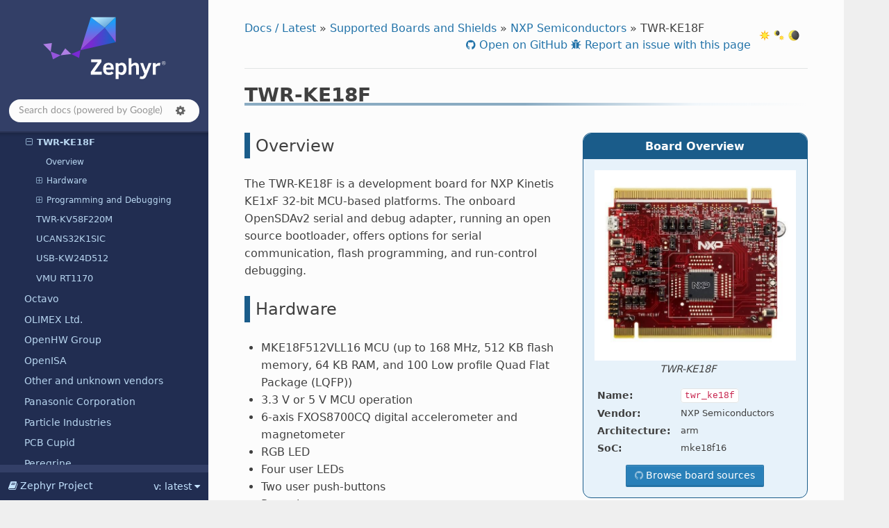

--- FILE ---
content_type: text/html
request_url: https://docs.zephyrproject.org/latest/boards/nxp/twr_ke18f/doc/index.html
body_size: 13042
content:


<!DOCTYPE html>
<html class="writer-html5" lang="en" data-content_root="../../../../">
<head>
  <meta charset="utf-8" /><meta name="viewport" content="width=device-width, initial-scale=1" />

  <meta name="viewport" content="width=device-width, initial-scale=1.0" />
  <title>TWR-KE18F &mdash; Zephyr Project Documentation</title>
      <link rel="stylesheet" type="text/css" href="../../../../_static/pygments.css?v=03e43079" />
      <link rel="stylesheet" type="text/css" href="../../../../_static/css/theme.css?v=e59714d7" />
      <link rel="stylesheet" type="text/css" href="../../../../_static/graphviz.css?v=4ae1632d" />
      <link rel="stylesheet" type="text/css" href="../../../../_static/doxytooltip.css?v=07852572" />
      <link rel="stylesheet" type="text/css" href="../../../../_static/copybutton.css?v=76b2166b" />
      <link rel="stylesheet" type="text/css" href="../../../../_static/togglebutton.css?v=13237357" />
      <link rel="stylesheet" type="text/css" href="../../../../_static/css/custom.css?v=4043e9b9" />
      <link rel="stylesheet" type="text/css" href="../../../../_static/css/board.css?v=df47193c" />

  
    <link rel="shortcut icon" href="../../../../_static/favicon.png"/>
    <link rel="canonical" href="https://docs.zephyrproject.org/latest/boards/nxp/twr_ke18f/doc/index.html" />
      <script src="../../../../_static/jquery.js?v=5d32c60e"></script>
      <script src="../../../../_static/_sphinx_javascript_frameworks_compat.js?v=2cd50e6c"></script>
      <script src="../../../../_static/documentation_options.js?v=9898c71b"></script>
      <script src="../../../../_static/doctools.js?v=9bcbadda"></script>
      <script src="../../../../_static/sphinx_highlight.js?v=dc90522c"></script>
      <script src="../../../../_static/tippy/popper.min.js?v=f051b558"></script>
      <script src="../../../../_static/tippy/tippy-bundle.umd.min.js?v=873d6056"></script>
      <script src="../../../../_static/doxytooltip.js?v=ab77ca7a"></script>
      <script src="../../../../_static/clipboard.min.js?v=a7894cd8"></script>
      <script src="../../../../_static/copybutton.js?v=761fddf6"></script>
      <script src="../../../../_static/js/custom.js?v=f63773fd"></script>
      <script>let toggleHintShow = 'Click to show';</script>
      <script>let toggleHintHide = 'Click to hide';</script>
      <script>let toggleOpenOnPrint = 'true';</script>
      <script src="../../../../_static/togglebutton.js?v=4a39c7ea"></script>
      <script>var togglebuttonSelector = '.toggle, .admonition.dropdown';</script>
      <script src="../../../../_static/js/board.js?v=69b4ef71"></script>
    <script src="../../../../_static/js/theme.js"></script>
    <link rel="index" title="Index" href="../../../../genindex.html" />
    <link rel="search" title="Search" href="../../../../search.html" />
    <link rel="next" title="TWR-KV58F220M" href="../../twr_kv58f220m/doc/index.html" />
    <link rel="prev" title="X-S32Z27X-DC (DC2)" href="../../s32z2xxdc2/doc/index.html" />
  <meta name="color-scheme" content="dark light">
  
  <noscript id="dark-mode-toggle-stylesheets">
    <link rel="stylesheet" href="../../../../_static/css/light.css" type="text/css" media="(prefers-color-scheme: light)"/>
    <link rel="stylesheet" href="../../../../_static/css/dark.css" type="text/css" media="(prefers-color-scheme: dark)"/>
  </noscript>
  <script src="../../../../_static/js/dark-mode-toggle-stylesheets-loader.min.js"></script>
  <script type="module" src="../../../../_static/js/dark-mode-toggle.min.mjs"></script>

</head>

<body class="wy-body-for-nav"> 
  <div class="wy-grid-for-nav">
    <nav data-toggle="wy-nav-shift" class="wy-nav-side">
      <div class="wy-side-scroll">
        <div class="wy-side-nav-search" >

          
          
          <a href="../../../../index.html">
            
              <img src="../../../../_static/logo.svg" class="logo" alt="Logo"/>
          </a>
<div class="search-container" role="search">
  <form id="rtd-search-form" class="wy-form" action="../../../../search.html" method="get">
    <input type="search" name="q" placeholder="Search docs"
           aria-label="Search docs" />
    <span id="search-se-settings-icon" class="fa fa-gear" role="button" tabindex="0"
          title="Search settings" aria-label="Search settings"
          aria-haspopup="true" aria-controls="search-se-menu" aria-expanded="false"
          onclick="toggleSearchEngineSettingsMenu()">
    </span>
    <div id="search-se-menu" role="menu" aria-labelledby="search-se-settings-icon">
      <ul>
        <li id="search-se-menuitem-sphinx" role="menuitemradio" tabindex="-1"
            aria-label="Built-in search" onclick="switchSearchEngine('sphinx')">
          Built-in search <span class="fa fa-check">
        </li>
        <li id="search-se-menuitem-google" role="menuitemradio" tabindex="-1"
            aria-label="Google search" onclick="switchSearchEngine('google')">
          Google search <span class="fa fa-check">
        </li>
    </div>
    <input type="hidden" name="check_keywords" value="yes" />
    <input type="hidden" name="area" value="default" />
  </form>
</div>
<script>
(function () {
  var form = document.getElementById("rtd-search-form");
  var searchMenu = document.getElementById("search-se-menu");
  var isBrowsingLatest = window.location.pathname.startsWith("/latest");
  var preferenceKey = "search-se-" + (isBrowsingLatest ? "latest" : "default");
  var query = new URLSearchParams(window.location.search).get("q");

  if (query !== null) {
    form.q.value = query;
    form.q.focus();
  }

  // Load the saved search preference. Defaults to Google when browsing "/latest" documentation,
  // built-in Sphinx search otherwise.
  var engine = localStorage.getItem(preferenceKey);
  if (engine === null) {
    engine = isBrowsingLatest ? "google" : "sphinx";
  }
  setActiveSearchEngine(engine);

  setSearchEngineSettingsMenuVisibility = function (visible) {
    searchMenu.style.display = visible ? "block" : "none";
    document
      .getElementById("search-se-settings-icon")
      .setAttribute("aria-expanded", visible ? "true" : "false");
  };
  setSearchEngineSettingsMenuVisibility(false);

  window.toggleSearchEngineSettingsMenu = function () {
    isVisible = searchMenu.style.display === "block";
    setSearchEngineSettingsMenuVisibility(!isVisible);
  };

  function setActiveSearchEngine(engine) {
    if(engine === "sphinx") {
      form.action = "../../../../search.html";
      form.q.placeholder = "Search docs (built-in search)";
    } else {
      form.action = "../../../../gsearch.html";
      form.q.placeholder = "Search docs (powered by Google)";
    }

    var selectedElement = document.getElementById("search-se-menuitem-" + engine);
    var otherElement = document.getElementById(
      "search-se-menuitem-" + (engine === "sphinx" ? "google" : "sphinx")
    );

    selectedElement.classList.add("selected");
    selectedElement.setAttribute("aria-checked", "true");
    otherElement.classList.remove("selected");
    otherElement.setAttribute("aria-checked", "false");
  }

  window.switchSearchEngine = function (engine) {
    setActiveSearchEngine(engine);
    localStorage.setItem(preferenceKey, engine);
    setSearchEngineSettingsMenuVisibility(false);
    form.q.focus();
    if (form.q.value !== "") {
      form.submit();
    }
  };

  // Close the dropdown if the user clicks outside of it
  window.onclick = function (event) {
    if (!event.target.matches("#search-se-settings-icon")) {
      if (searchMenu.style.display === "block") {
        setSearchEngineSettingsMenuVisibility(false);
      }
    }
  };

  document.addEventListener("keydown", function (event) {
    if(searchMenu.style.display === "none") return;

    let menuItems = document.querySelectorAll('[role="menuitemradio"]');
    let currentIndex = Array.from(menuItems).findIndex((item) => item === document.activeElement);

    if (event.key === "ArrowDown" || event.key === "ArrowUp") {
      let nextIndex = event.key === "ArrowDown" ? currentIndex + 1 : currentIndex - 1;

      if (nextIndex >= menuItems.length) nextIndex = 0;
      if (nextIndex < 0) nextIndex = menuItems.length - 1;

      menuItems[nextIndex].focus();
      event.preventDefault();
    } else if (event.key === "Enter") {
      let activeItem = document.activeElement;
      if (activeItem && activeItem.getAttribute("role") === "menuitemradio") {
        activeItem.click();
        event.preventDefault();
      }
    }
  });
})();
</script>
        </div><div class="wy-menu wy-menu-vertical" data-spy="affix" role="navigation" aria-label="Navigation menu">
  <div data-nosnippet>
    
  <div class="rst-versions" data-toggle="rst-versions" role="note" aria-label="versions">
    <span class="rst-current-version" data-toggle="rst-current-version">
      <span class="fa fa-book"> Zephyr Project</span>
      v: latest
      <span class="fa fa-caret-down"></span>
    </span>
    <div class="rst-other-versions">
      <dl>
        <dt>Document Release Versions</dt>
        
          <dd><a href="/">latest</a></dd>
        
          <dd><a href="/4.3.0/">4.3.0</a></dd>
        
          <dd><a href="/4.2.0/">4.2.0</a></dd>
        
          <dd><a href="/3.7.0/">3.7.0 (LTS)</a></dd>
        
      </dl>
      <dl>
        <dt>Downloads</dt>
        
        <dd><a href="/latest/zephyr.pdf">PDF</a></dd>
      </dl>
      <dl>
        <dt>zephyrproject.org Links</dt>
          <dd>
            <a href="https://www.zephyrproject.org/">Project Home</a>
          </dd>
          <dd>
            <a href="https://github.com/zephyrproject-rtos/sdk-ng/releases">SDK</a>
          </dd>
          <dd>
            <a href="https://github.com/zephyrproject-rtos/zephyr/releases">Releases</a>
          </dd>
      </dl>
    </div>
  </div>
    
              <ul class="current">
<li class="toctree-l1"><a class="reference internal" href="../../../../introduction/index.html">Introduction</a></li>
<li class="toctree-l1"><a class="reference internal" href="../../../../develop/index.html">Developing with Zephyr</a></li>
<li class="toctree-l1"><a class="reference internal" href="../../../../kernel/index.html">Kernel</a></li>
<li class="toctree-l1"><a class="reference internal" href="../../../../services/index.html">OS Services</a></li>
<li class="toctree-l1"><a class="reference internal" href="../../../../build/index.html">Build and Configuration Systems</a></li>
<li class="toctree-l1"><a class="reference internal" href="../../../../connectivity/index.html">Connectivity</a></li>
<li class="toctree-l1"><a class="reference internal" href="../../../../hardware/index.html">Hardware Support</a></li>
<li class="toctree-l1"><a class="reference internal" href="../../../../contribute/index.html">Contributing to Zephyr</a></li>
<li class="toctree-l1"><a class="reference internal" href="../../../../project/index.html">Project and Governance</a></li>
<li class="toctree-l1"><a class="reference internal" href="../../../../security/index.html">Security</a></li>
<li class="toctree-l1"><a class="reference internal" href="../../../../safety/index.html">Safety</a></li>
<li class="toctree-l1"><a class="reference internal" href="../../../../samples/index.html">Samples and Demos</a></li>
<li class="toctree-l1 current"><a class="reference internal" href="../../../index.html">Supported Boards and Shields</a><ul class="current">
<li class="toctree-l2"><a class="reference internal" href="../../../01space/index.html">01space</a></li>
<li class="toctree-l2"><a class="reference internal" href="../../../96boards/index.html">96Boards</a></li>
<li class="toctree-l2"><a class="reference internal" href="../../../aconno/index.html">Aconno</a></li>
<li class="toctree-l2"><a class="reference internal" href="../../../acrn/index.html">Project ACRN</a></li>
<li class="toctree-l2"><a class="reference internal" href="../../../actinius/index.html">Actinius</a></li>
<li class="toctree-l2"><a class="reference internal" href="../../../adafruit/index.html">Adafruit Industries LLC</a></li>
<li class="toctree-l2"><a class="reference internal" href="../../../adi/index.html">Analog Devices, Inc.</a></li>
<li class="toctree-l2"><a class="reference internal" href="../../../aesc/index.html">Aesc Silicon</a></li>
<li class="toctree-l2"><a class="reference internal" href="../../../aithinker/index.html">Ai-Thinker Co.</a></li>
<li class="toctree-l2"><a class="reference internal" href="../../../alientek/index.html">Alientek</a></li>
<li class="toctree-l2"><a class="reference internal" href="../../../ambiq/index.html">Ambiq</a></li>
<li class="toctree-l2"><a class="reference internal" href="../../../amd/index.html">Advanced Micro Devices (AMD), Inc.</a></li>
<li class="toctree-l2"><a class="reference internal" href="../../../andestech/index.html">Andes Technology</a></li>
<li class="toctree-l2"><a class="reference internal" href="../../../antmicro/index.html">Antmicro</a></li>
<li class="toctree-l2"><a class="reference internal" href="../../../arduino/index.html">Arduino</a></li>
<li class="toctree-l2"><a class="reference internal" href="../../../arm/index.html">ARM Ltd.</a></li>
<li class="toctree-l2"><a class="reference internal" href="../../../aspeed/index.html">ASPEED Technology Inc.</a></li>
<li class="toctree-l2"><a class="reference internal" href="../../../atmarktechno/index.html">Atmark Techno</a></li>
<li class="toctree-l2"><a class="reference internal" href="../../../atmel/index.html">Atmel Corporation</a></li>
<li class="toctree-l2"><a class="reference internal" href="../../../bbc/index.html">BBC</a></li>
<li class="toctree-l2"><a class="reference internal" href="../../../bcdevices/index.html">Blue Clover Devices</a></li>
<li class="toctree-l2"><a class="reference internal" href="../../../beagle/index.html">BeagleBoard.org Foundation</a></li>
<li class="toctree-l2"><a class="reference internal" href="../../../bflb/index.html">Bouffalo Lab Intelligent Technology (Nanjing) Co., Ltd.</a></li>
<li class="toctree-l2"><a class="reference internal" href="../../../blackberry/index.html">BlackBerry</a></li>
<li class="toctree-l2"><a class="reference internal" href="../../../blues/index.html">Blues</a></li>
<li class="toctree-l2"><a class="reference internal" href="../../../brcm/index.html">Broadcom Corporation</a></li>
<li class="toctree-l2"><a class="reference internal" href="../../../bytesatwork/index.html">bytesatwork</a></li>
<li class="toctree-l2"><a class="reference internal" href="../../../cdns/index.html">Cadence Design Systems Inc.</a></li>
<li class="toctree-l2"><a class="reference internal" href="../../../circuitdojo/index.html">Circuit Dojo</a></li>
<li class="toctree-l2"><a class="reference internal" href="../../../cirrus/index.html">Cirrus Logic, Inc.</a></li>
<li class="toctree-l2"><a class="reference internal" href="../../../contextualelectronics/index.html">Contextual Electronics</a></li>
<li class="toctree-l2"><a class="reference internal" href="../../../coredevices/index.html">Core Devices LLC</a></li>
<li class="toctree-l2"><a class="reference internal" href="../../../croxel/index.html">Croxel</a></li>
<li class="toctree-l2"><a class="reference internal" href="../../../ct/index.html">CTHINGS.CO</a></li>
<li class="toctree-l2"><a class="reference internal" href="../../../cypress/index.html">Cypress</a></li>
<li class="toctree-l2"><a class="reference internal" href="../../../cytron/index.html">Cytron</a></li>
<li class="toctree-l2"><a class="reference internal" href="../../../dfrobot/index.html">DFRobot</a></li>
<li class="toctree-l2"><a class="reference internal" href="../../../digilent/index.html">Digilent, Inc.</a></li>
<li class="toctree-l2"><a class="reference internal" href="../../../doiting/index.html">Doctors of Intelligence &amp; Technology</a></li>
<li class="toctree-l2"><a class="reference internal" href="../../../dptechnics/index.html">DPTechnics</a></li>
<li class="toctree-l2"><a class="reference internal" href="../../../dragino/index.html">Dragino</a></li>
<li class="toctree-l2"><a class="reference internal" href="../../../ebyte/index.html">Chengdu Ebyte Electronic Technology</a></li>
<li class="toctree-l2"><a class="reference internal" href="../../../efinix/index.html">Efinix, Inc.</a></li>
<li class="toctree-l2"><a class="reference internal" href="../../../egis/index.html">Egis Technology Inc.</a></li>
<li class="toctree-l2"><a class="reference internal" href="../../../elan/index.html">Elan Microelectronics Corp.</a></li>
<li class="toctree-l2"><a class="reference internal" href="../../../electronut/index.html">Electronut Labs</a></li>
<li class="toctree-l2"><a class="reference internal" href="../../../element14/index.html">Element 14</a></li>
<li class="toctree-l2"><a class="reference internal" href="../../../embedsky/index.html">Guangdong Embedsky Technology Co., Ltd</a></li>
<li class="toctree-l2"><a class="reference internal" href="../../../ene/index.html">ENE</a></li>
<li class="toctree-l2"><a class="reference internal" href="../../../enjoydigital/index.html">EnjoyDigital</a></li>
<li class="toctree-l2"><a class="reference internal" href="../../../espressif/index.html">Espressif</a></li>
<li class="toctree-l2"><a class="reference internal" href="../../../ezurio/index.html">Ezurio</a></li>
<li class="toctree-l2"><a class="reference internal" href="../../../fanke/index.html">Fanke</a></li>
<li class="toctree-l2"><a class="reference internal" href="../../../firefly/index.html">Firefly</a></li>
<li class="toctree-l2"><a class="reference internal" href="../../../fobe/index.html">FoBE Studio</a></li>
<li class="toctree-l2"><a class="reference internal" href="../../../framework/index.html">Framework Computer Inc</a></li>
<li class="toctree-l2"><a class="reference internal" href="../../../franzininho/index.html">Franzininho</a></li>
<li class="toctree-l2"><a class="reference internal" href="../../../fysetc/index.html">FYSETC</a></li>
<li class="toctree-l2"><a class="reference internal" href="../../../gaisler/index.html">Gaisler</a></li>
<li class="toctree-l2"><a class="reference internal" href="../../../gardena/index.html">GARDENA GmbH</a></li>
<li class="toctree-l2"><a class="reference internal" href="../../../gd/index.html">GigaDevice Semiconductor</a></li>
<li class="toctree-l2"><a class="reference internal" href="../../../google/index.html">Google, Inc.</a></li>
<li class="toctree-l2"><a class="reference internal" href="../../../hardkernel/index.html">HardKernel</a></li>
<li class="toctree-l2"><a class="reference internal" href="../../../heltec/index.html">Heltec</a></li>
<li class="toctree-l2"><a class="reference internal" href="../../../holyiot/index.html">Shenzhen Holyiot Technology Co.</a></li>
<li class="toctree-l2"><a class="reference internal" href="../../../iar/index.html">IAR</a></li>
<li class="toctree-l2"><a class="reference internal" href="../../../infineon/index.html">Infineon Technologies</a></li>
<li class="toctree-l2"><a class="reference internal" href="../../../innblue/index.html">innblue</a></li>
<li class="toctree-l2"><a class="reference internal" href="../../../intel/index.html">Intel Corporation</a></li>
<li class="toctree-l2"><a class="reference internal" href="../../../ite/index.html">ITE Tech. Inc.</a></li>
<li class="toctree-l2"><a class="reference internal" href="../../../khadas/index.html">Khadas</a></li>
<li class="toctree-l2"><a class="reference internal" href="../../../kincony/index.html">Kincony</a></li>
<li class="toctree-l2"><a class="reference internal" href="../../../kws/index.html">KWS Computersysteme Gmbh</a></li>
<li class="toctree-l2"><a class="reference internal" href="../../../lilygo/index.html">Lilygo</a></li>
<li class="toctree-l2"><a class="reference internal" href="../../../longan/index.html">Longan Labs</a></li>
<li class="toctree-l2"><a class="reference internal" href="../../../lowrisc/index.html">lowRISC</a></li>
<li class="toctree-l2"><a class="reference internal" href="../../../luatos/index.html">Luatos</a></li>
<li class="toctree-l2"><a class="reference internal" href="../../../m5stack/index.html">M5Stack</a></li>
<li class="toctree-l2"><a class="reference internal" href="../../../madmachine/index.html">Mad Machine</a></li>
<li class="toctree-l2"><a class="reference internal" href="../../../makerbase/index.html">Makerbase</a></li>
<li class="toctree-l2"><a class="reference internal" href="../../../makerdiary/index.html">Maker Diary</a></li>
<li class="toctree-l2"><a class="reference internal" href="../../../mediatek/index.html">Mediatek Audio DSPs</a></li>
<li class="toctree-l2"><a class="reference internal" href="../../../microchip/index.html">Microchip Technology Inc.</a></li>
<li class="toctree-l2"><a class="reference internal" href="../../../mikroe/index.html">MikroElektronika d.o.o.</a></li>
<li class="toctree-l2"><a class="reference internal" href="../../../mxchip/index.html">MXCHIP</a></li>
<li class="toctree-l2"><a class="reference internal" href="../../../native/index.html">POSIX/Native Boards</a></li>
<li class="toctree-l2"><a class="reference internal" href="../../../nordic/index.html">Nordic Semiconductor</a></li>
<li class="toctree-l2"><a class="reference internal" href="../../../norik/index.html">Norik Systems</a></li>
<li class="toctree-l2"><a class="reference internal" href="../../../nuvoton/index.html">Nuvoton Technology Corporation</a></li>
<li class="toctree-l2 current"><a class="reference internal" href="../../index.html">NXP Semiconductors</a><ul class="current">
<li class="toctree-l3"><a class="reference internal" href="../../frdm_imx91/doc/index.html">FRDM-IMX91</a></li>
<li class="toctree-l3"><a class="reference internal" href="../../frdm_imx93/doc/index.html">FRDM-IMX93</a></li>
<li class="toctree-l3"><a class="reference internal" href="../../frdm_k22f/doc/index.html">FRDM-K22F</a></li>
<li class="toctree-l3"><a class="reference internal" href="../../frdm_k32l2b3/doc/index.html">FRDM-K32L2B3</a></li>
<li class="toctree-l3"><a class="reference internal" href="../../frdm_k64f/doc/index.html">FRDM-K64F</a></li>
<li class="toctree-l3"><a class="reference internal" href="../../frdm_k82f/doc/index.html">FRDM-K82F</a></li>
<li class="toctree-l3"><a class="reference internal" href="../../frdm_ke15z/doc/index.html">FRDM-KE15Z</a></li>
<li class="toctree-l3"><a class="reference internal" href="../../frdm_ke16z/doc/index.html">FRDM-KE16Z</a></li>
<li class="toctree-l3"><a class="reference internal" href="../../frdm_ke17z/doc/index.html">FRDM-KE17Z</a></li>
<li class="toctree-l3"><a class="reference internal" href="../../frdm_ke17z512/doc/index.html">FRDM-KE17Z512</a></li>
<li class="toctree-l3"><a class="reference internal" href="../../frdm_kl25z/doc/index.html">FRDM-KL25Z</a></li>
<li class="toctree-l3"><a class="reference internal" href="../../frdm_kw41z/doc/index.html">FRDM-KW41Z</a></li>
<li class="toctree-l3"><a class="reference internal" href="../../frdm_mcxa153/doc/index.html">FRDM-MCXA153</a></li>
<li class="toctree-l3"><a class="reference internal" href="../../frdm_mcxa156/doc/index.html">FRDM-MCXA156</a></li>
<li class="toctree-l3"><a class="reference internal" href="../../frdm_mcxa344/doc/index.html">FRDM-MCXA344</a></li>
<li class="toctree-l3"><a class="reference internal" href="../../frdm_mcxa577/doc/index.html">FRDM-MCXA577</a></li>
<li class="toctree-l3"><a class="reference internal" href="../../frdm_mcxaxx6/doc/frdm_mcxa266.html">FRDM-MCXA266</a></li>
<li class="toctree-l3"><a class="reference internal" href="../../frdm_mcxaxx6/doc/frdm_mcxa346.html">FRDM-MCXA346</a></li>
<li class="toctree-l3"><a class="reference internal" href="../../frdm_mcxaxx6/doc/frdm_mcxa366.html">FRDM-MCXA366</a></li>
<li class="toctree-l3"><a class="reference internal" href="../../frdm_mcxc242/doc/index.html">FRDM-MCXC242</a></li>
<li class="toctree-l3"><a class="reference internal" href="../../frdm_mcxc444/doc/index.html">FRDM-MCXC444</a></li>
<li class="toctree-l3"><a class="reference internal" href="../../frdm_mcxe247/doc/index.html">FRDM-MCXE247</a></li>
<li class="toctree-l3"><a class="reference internal" href="../../frdm_mcxe31b/doc/index.html">FRDM-MCXE31B</a></li>
<li class="toctree-l3"><a class="reference internal" href="../../frdm_mcxn236/doc/index.html">FRDM-MCXN236</a></li>
<li class="toctree-l3"><a class="reference internal" href="../../frdm_mcxn947/doc/index.html">FRDM-MCXN947</a></li>
<li class="toctree-l3"><a class="reference internal" href="../../frdm_mcxw23/doc/index.html">FRDM-MCXW23</a></li>
<li class="toctree-l3"><a class="reference internal" href="../../frdm_mcxw71/doc/index.html">FRDM-MCXW71</a></li>
<li class="toctree-l3"><a class="reference internal" href="../../frdm_mcxw72/doc/index.html">FRDM-MCXW72</a></li>
<li class="toctree-l3"><a class="reference internal" href="../../frdm_rw612/doc/index.html">FRDM-RW612</a></li>
<li class="toctree-l3"><a class="reference internal" href="../../imx8mm_evk/doc/index.html">i.MX8MM EVK</a></li>
<li class="toctree-l3"><a class="reference internal" href="../../imx8mn_evk/doc/index.html">i.MX8MN EVK (Cortex-A53)</a></li>
<li class="toctree-l3"><a class="reference internal" href="../../imx8mp_evk/doc/index.html">i.MX8MP EVK</a></li>
<li class="toctree-l3"><a class="reference internal" href="../../imx8mq_evk/doc/index.html">MIMX8MQ EVK</a></li>
<li class="toctree-l3"><a class="reference internal" href="../../imx91_evk/doc/index.html">i.MX91 EVK</a></li>
<li class="toctree-l3"><a class="reference internal" href="../../imx91_qsb/doc/index.html">i.MX91 QSB</a></li>
<li class="toctree-l3"><a class="reference internal" href="../../imx93_evk/doc/index.html">i.MX93 EVK</a></li>
<li class="toctree-l3"><a class="reference internal" href="../../imx943_evk/doc/index.html">i.MX943 EVK</a></li>
<li class="toctree-l3"><a class="reference internal" href="../../imx95_evk/doc/index.html">i.MX95 EVK</a></li>
<li class="toctree-l3"><a class="reference internal" href="../../imx95_evk_15x15/doc/index.html">i.MX95 15x15 EVK</a></li>
<li class="toctree-l3"><a class="reference internal" href="../../lpcxpresso11u68/doc/index.html">LPCXpresso11U68</a></li>
<li class="toctree-l3"><a class="reference internal" href="../../lpcxpresso51u68/doc/index.html">LPCXPRESSO51U68</a></li>
<li class="toctree-l3"><a class="reference internal" href="../../lpcxpresso54114/doc/index.html">LPCXPRESSO54114</a></li>
<li class="toctree-l3"><a class="reference internal" href="../../lpcxpresso55s06/doc/index.html">LPCXpresso55S06</a></li>
<li class="toctree-l3"><a class="reference internal" href="../../lpcxpresso55s16/doc/index.html">LPCXpresso55S16</a></li>
<li class="toctree-l3"><a class="reference internal" href="../../lpcxpresso55s28/doc/index.html">LPCXpresso55S28</a></li>
<li class="toctree-l3"><a class="reference internal" href="../../lpcxpresso55s36/doc/index.html">LPCXpresso55S36</a></li>
<li class="toctree-l3"><a class="reference internal" href="../../lpcxpresso55s69/doc/index.html">LPCXPRESSO55S69</a></li>
<li class="toctree-l3"><a class="reference internal" href="../../ls1046ardb/doc/index.html">LS1046A RDB</a></li>
<li class="toctree-l3"><a class="reference internal" href="../../mcx_nx4x_evk/doc/mcx_n5xx_evk.html">MCX-N5XX-EVK</a></li>
<li class="toctree-l3"><a class="reference internal" href="../../mcx_nx4x_evk/doc/mcx_n9xx_evk.html">MCX-N9XX-EVK</a></li>
<li class="toctree-l3"><a class="reference internal" href="../../mcxw23_evk/doc/index.html">MCXW23-EVK</a></li>
<li class="toctree-l3"><a class="reference internal" href="../../mcxw72_evk/doc/index.html">MCXW72-EVK</a></li>
<li class="toctree-l3"><a class="reference internal" href="../../mimxrt1010_evk/doc/index.html">MIMXRT1010-EVK</a></li>
<li class="toctree-l3"><a class="reference internal" href="../../mimxrt1015_evk/doc/index.html">MIMXRT1015-EVK</a></li>
<li class="toctree-l3"><a class="reference internal" href="../../mimxrt1020_evk/doc/index.html">MIMXRT1020-EVK</a></li>
<li class="toctree-l3"><a class="reference internal" href="../../mimxrt1024_evk/doc/index.html">MIMXRT1024-EVK</a></li>
<li class="toctree-l3"><a class="reference internal" href="../../mimxrt1040_evk/doc/index.html">MIMXRT1040-EVK</a></li>
<li class="toctree-l3"><a class="reference internal" href="../../mimxrt1050_evk/doc/index.html">MIMXRT1050-EVK</a></li>
<li class="toctree-l3"><a class="reference internal" href="../../mimxrt1060_evk/doc/index.html">MIMXRT1060-EVK</a></li>
<li class="toctree-l3"><a class="reference internal" href="../../mimxrt1062_fmurt6/doc/index.html">FMURT6</a></li>
<li class="toctree-l3"><a class="reference internal" href="../../mimxrt1064_evk/doc/index.html">MIMXRT1064-EVK</a></li>
<li class="toctree-l3"><a class="reference internal" href="../../mimxrt1160_evk/doc/index.html">MIMXRT1160-EVK</a></li>
<li class="toctree-l3"><a class="reference internal" href="../../mimxrt1170_evk/doc/index.html">MIMXRT1170-EVK</a></li>
<li class="toctree-l3"><a class="reference internal" href="../../mimxrt1180_evk/doc/index.html">MIMXRT1180-EVK</a></li>
<li class="toctree-l3"><a class="reference internal" href="../../mimxrt595_evk/doc/index.html">MIMXRT595-EVK</a></li>
<li class="toctree-l3"><a class="reference internal" href="../../mimxrt685_evk/doc/index.html">MIMXRT685-EVK</a></li>
<li class="toctree-l3"><a class="reference internal" href="../../mimxrt700_evk/doc/index.html">MIMXRT700-EVK</a></li>
<li class="toctree-l3"><a class="reference internal" href="../../mr_canhubk3/doc/index.html">MR-CANHUBK3</a></li>
<li class="toctree-l3"><a class="reference internal" href="../../rd_rw612_bga/doc/index.html">RD-RW612-BGA</a></li>
<li class="toctree-l3"><a class="reference internal" href="../../rddrone_fmuk66/doc/index.html">RDDRONE-FMUK66</a></li>
<li class="toctree-l3"><a class="reference internal" href="../../s32k148_evb/doc/index.html">S32K148EVB-Q176</a></li>
<li class="toctree-l3"><a class="reference internal" href="../../s32k5xxcvb/doc/index.html">S32K5XXCVB</a></li>
<li class="toctree-l3"><a class="reference internal" href="../../s32z2xxdc2/doc/index.html">X-S32Z27X-DC (DC2)</a></li>
<li class="toctree-l3 current"><a class="current reference internal" href="#">TWR-KE18F</a><ul>
<li class="toctree-l4"><a class="reference internal" href="#overview">Overview</a></li>
<li class="toctree-l4"><a class="reference internal" href="#hardware">Hardware</a><ul>
<li class="toctree-l5"><a class="reference internal" href="#supported-features">Supported Features</a></li>
<li class="toctree-l5"><a class="reference internal" href="#system-clock">System Clock</a></li>
<li class="toctree-l5"><a class="reference internal" href="#serial-port">Serial Port</a></li>
<li class="toctree-l5"><a class="reference internal" href="#accelerometer-and-magnetometer">Accelerometer and magnetometer</a></li>
</ul>
</li>
<li class="toctree-l4"><a class="reference internal" href="#programming-and-debugging">Programming and Debugging</a><ul>
<li class="toctree-l5"><a class="reference internal" href="#configuring-a-debug-probe">Configuring a Debug Probe</a></li>
<li class="toctree-l5"><a class="reference internal" href="#configuring-a-console">Configuring a Console</a></li>
<li class="toctree-l5"><a class="reference internal" href="#flashing">Flashing</a></li>
<li class="toctree-l5"><a class="reference internal" href="#debugging">Debugging</a></li>
<li class="toctree-l5"><a class="reference internal" href="#support-resources-for-zephyr">Support Resources for Zephyr</a></li>
</ul>
</li>
</ul>
</li>
<li class="toctree-l3"><a class="reference internal" href="../../twr_kv58f220m/doc/index.html">TWR-KV58F220M</a></li>
<li class="toctree-l3"><a class="reference internal" href="../../ucans32k1sic/doc/index.html">UCANS32K1SIC</a></li>
<li class="toctree-l3"><a class="reference internal" href="../../usb_kw24d512/doc/index.html">USB-KW24D512</a></li>
<li class="toctree-l3"><a class="reference internal" href="../../vmu_rt1170/doc/index.html">VMU RT1170</a></li>
</ul>
</li>
<li class="toctree-l2"><a class="reference internal" href="../../../oct/index.html">Octavo</a></li>
<li class="toctree-l2"><a class="reference internal" href="../../../olimex/index.html">OLIMEX Ltd.</a></li>
<li class="toctree-l2"><a class="reference internal" href="../../../openhwgroup/index.html">OpenHW Group</a></li>
<li class="toctree-l2"><a class="reference internal" href="../../../openisa/index.html">OpenISA</a></li>
<li class="toctree-l2"><a class="reference internal" href="../../../others/index.html">Other and unknown vendors</a></li>
<li class="toctree-l2"><a class="reference internal" href="../../../panasonic/index.html">Panasonic Corporation</a></li>
<li class="toctree-l2"><a class="reference internal" href="../../../particle/index.html">Particle Industries</a></li>
<li class="toctree-l2"><a class="reference internal" href="../../../pcbcupid/index.html">PCB Cupid</a></li>
<li class="toctree-l2"><a class="reference internal" href="../../../peregrine/index.html">Peregrine</a></li>
<li class="toctree-l2"><a class="reference internal" href="../../../phytec/index.html">PHYTEC</a></li>
<li class="toctree-l2"><a class="reference internal" href="../../../pimoroni/index.html">Pimoroni Ltd.</a></li>
<li class="toctree-l2"><a class="reference internal" href="../../../pine64/index.html">Pine64</a></li>
<li class="toctree-l2"><a class="reference internal" href="../../../pjrc/index.html">PJRC</a></li>
<li class="toctree-l2"><a class="reference internal" href="../../../qemu/index.html">QEMU</a></li>
<li class="toctree-l2"><a class="reference internal" href="../../../qorvo/index.html">Qorvo, Inc.</a></li>
<li class="toctree-l2"><a class="reference internal" href="../../../quicklogic/index.html">QuickLogic Corp.</a></li>
<li class="toctree-l2"><a class="reference internal" href="../../../rakwireless/index.html">RAKwireless</a></li>
<li class="toctree-l2"><a class="reference internal" href="../../../raspberrypi/index.html">Raspberry Pi Foundation</a></li>
<li class="toctree-l2"><a class="reference internal" href="../../../raytac/index.html">Raytac Corporation</a></li>
<li class="toctree-l2"><a class="reference internal" href="../../../realtek/index.html">Realtek</a></li>
<li class="toctree-l2"><a class="reference internal" href="../../../renesas/index.html">Renesas Electronics Corporation</a></li>
<li class="toctree-l2"><a class="reference internal" href="../../../renode/index.html">Renode</a></li>
<li class="toctree-l2"><a class="reference internal" href="../../../ronoth/index.html">Ronoth</a></li>
<li class="toctree-l2"><a class="reference internal" href="../../../ruiside/index.html">Ruiside</a></li>
<li class="toctree-l2"><a class="reference internal" href="../../../ruuvi/index.html">Ruuvi</a></li>
<li class="toctree-l2"><a class="reference internal" href="../../../sc/index.html">Space Cubics</a></li>
<li class="toctree-l2"><a class="reference internal" href="../../../seagate/index.html">Seagate Technology PLC</a></li>
<li class="toctree-l2"><a class="reference internal" href="../../../seco/index.html">SECO SpA</a></li>
<li class="toctree-l2"><a class="reference internal" href="../../../seeed/index.html">Seeed Technology Co., Ltd</a></li>
<li class="toctree-l2"><a class="reference internal" href="../../../segger/index.html">SEGGER Microcontroller GmbH</a></li>
<li class="toctree-l2"><a class="reference internal" href="../../../sensry/index.html">Sensry</a></li>
<li class="toctree-l2"><a class="reference internal" href="../../../shields/index.html">Shields</a></li>
<li class="toctree-l2"><a class="reference internal" href="../../../sifive/index.html">SiFive</a></li>
<li class="toctree-l2"><a class="reference internal" href="../../../sifli/index.html">SiFli Technologies(Nanjing) Co., Ltd</a></li>
<li class="toctree-l2"><a class="reference internal" href="../../../silabs/index.html">Silicon Labs</a></li>
<li class="toctree-l2"><a class="reference internal" href="../../../sipeed/index.html">Sipeed</a></li>
<li class="toctree-l2"><a class="reference internal" href="../../../snps/index.html">Synopsys</a></li>
<li class="toctree-l2"><a class="reference internal" href="../../../sparkfun/index.html">SparkFun Electronics</a></li>
<li class="toctree-l2"><a class="reference internal" href="../../../st/index.html">STMicroelectronics</a></li>
<li class="toctree-l2"><a class="reference internal" href="../../../starfive/index.html">StarFive</a></li>
<li class="toctree-l2"><a class="reference internal" href="../../../steelseries/index.html">SteelSeries</a></li>
<li class="toctree-l2"><a class="reference internal" href="../../../tdk/index.html">TDK</a></li>
<li class="toctree-l2"><a class="reference internal" href="../../../technexion/index.html">TECHNEXION</a></li>
<li class="toctree-l2"><a class="reference internal" href="../../../telink/index.html">Telink Semiconductor</a></li>
<li class="toctree-l2"><a class="reference internal" href="../../../ti/index.html">Texas Instruments</a></li>
<li class="toctree-l2"><a class="reference internal" href="../../../toradex/index.html">Toradex</a></li>
<li class="toctree-l2"><a class="reference internal" href="../../../u-blox/index.html">u-blox</a></li>
<li class="toctree-l2"><a class="reference internal" href="../../../udoo/index.html">UDOO</a></li>
<li class="toctree-l2"><a class="reference internal" href="../../../up-bridge-the-gap/index.html">UP Bridge the Gap.</a></li>
<li class="toctree-l2"><a class="reference internal" href="../../../variscite/index.html">Variscite</a></li>
<li class="toctree-l2"><a class="reference internal" href="../../../vcc-gnd/index.html">VCC-GND</a></li>
<li class="toctree-l2"><a class="reference internal" href="../../../vicharak/index.html">Vicharak</a></li>
<li class="toctree-l2"><a class="reference internal" href="../../../vngiotlab/index.html">VNG Corporation</a></li>
<li class="toctree-l2"><a class="reference internal" href="../../../waveshare/index.html">Waveshare Electronics</a></li>
<li class="toctree-l2"><a class="reference internal" href="../../../wch/index.html">WCH - Nanjing Qinheng Microelectronics Co.</a></li>
<li class="toctree-l2"><a class="reference internal" href="../../../we/index.html">Würth Elektronik</a></li>
<li class="toctree-l2"><a class="reference internal" href="../../../weact/index.html">WeAct Studio</a></li>
<li class="toctree-l2"><a class="reference internal" href="../../../wemos/index.html">Wemos</a></li>
<li class="toctree-l2"><a class="reference internal" href="../../../witte/index.html">Witte</a></li>
<li class="toctree-l2"><a class="reference internal" href="../../../wiznet/index.html">WIZnet</a></li>
<li class="toctree-l2"><a class="reference internal" href="../../../xen/index.html">Xen Hypervisor</a></li>
<li class="toctree-l2"><a class="reference internal" href="../../../xunlong/index.html">Shenzhen Xunlong Software Co., Limited</a></li>
</ul>
</li>
<li class="toctree-l1"><a class="reference internal" href="../../../../releases/index.html">Releases</a></li>
</ul>

    
    <div class="toctree-wrapper compound">
      <p class="caption"><span class="caption-text">Reference</span></p>
      <ul>
        
        <li class="toctree-l1">
          <a class="reference internal" href="/latest/doxygen/html/index.html">API</a>
        </li>
        
        <li class="toctree-l1">
          <a class="reference internal" href="/latest/kconfig.html">Kconfig Options</a>
        </li>
        
        <li class="toctree-l1">
          <a class="reference internal" href="/latest/build/dts/api/bindings.html">Devicetree Bindings</a>
        </li>
        
        <li class="toctree-l1">
          <a class="reference internal" href="/latest/develop/manifest/index.html">West Projects</a>
        </li>
        
        <li class="toctree-l1">
          <a class="reference internal" href="/latest/glossary.html">Glossary</a>
        </li>
        
      </ul>
    </div>
    
  </div>

        </div>
      </div>
    </nav>

    <section data-toggle="wy-nav-shift" class="wy-nav-content-wrap"><nav class="wy-nav-top" aria-label="Mobile navigation menu" >
          <i data-toggle="wy-nav-top" class="fa fa-bars"></i>
          <a href="../../../../index.html">Zephyr Project</a>
      </nav>

      <div class="wy-nav-content">
        <div class="rst-content">
          <div role="navigation" aria-label="Page navigation">
  <ul class="wy-breadcrumbs">
  <!-- Docs / Latest -->
  
  

  <li><a href="../../../../index.html">Docs / Latest</a> &raquo;</li>
  
     <li><a href="../../../index.html">Supported Boards and Shields</a> &raquo;</li>
  
     <li><a href="../../index.html">NXP Semiconductors</a> &raquo;</li>
  
  <li>TWR-KE18F</li>


  <li class="wy-breadcrumbs-aside">
    <dark-mode-toggle id="dark-mode-toggle" appearance="three-way" permanent="true"/>
  </li>
  <li class="wy-breadcrumbs-aside">
      
      
        <a href="https://github.com/zephyrproject-rtos/zephyr/blob/main//boards/nxp/twr_ke18f/doc/index.rst" class="fa fa-github"> Open on GitHub</a>
      
        <a href="https://github.com/zephyrproject-rtos/zephyr/issues/new?template=001_bug_report.yml&title=doc%3A+Documentation+issue+in+%27boards%2Fnxp%2Ftwr_ke18f%2Fdoc%2Findex%27&labels=bug%2Carea%3A+Documentation%2Carea%3A+Boards%2FSoCs%2Cplatform%3A+NXP+MCU%2Cplatform%3A+NXP&env=-+Page%3A+boards%2Fnxp%2Ftwr_ke18f%2Fdoc%2Findex%0A-+Version%3A+main%0A-+SHA-1%3A+fb7a74ebbd0a445537c7aa00085827d01a3a7716&context=This+issue+was+reported+from+the+online+documentation+page+using+the+%27Report+an+issue%27+button." class="fa fa-bug">
          Report an issue with this page
        </a>
      
    
  </li>
  </ul>
  <hr/>
</div>
          <div role="main" class="document" itemscope="itemscope" itemtype="http://schema.org/Article">
  
  
           <div itemprop="articleBody">
             
  <section id="twr_ke18f">
<h1>TWR-KE18F<a class="headerlink" href="#twr_ke18f" title="Link to this heading"></a></h1>
<aside class="board-overview sidebar">
<p class="sidebar-title">Board Overview</p>
<figure class="align-default" id="id1">
<a class="reference internal image-reference" href="../../../../_images/TWR-KE18F-DEVICE.jpg"><img alt="../../../../_images/TWR-KE18F-DEVICE.jpg" src="../../../../_images/TWR-KE18F-DEVICE.jpg" style="width: 600.0px; height: 567.0px;" />
</a>
<figcaption>
<p><span class="caption-text">TWR-KE18F</span><a class="headerlink" href="#id1" title="Link to this image"></a></p>
</figcaption>
</figure>
<dl class="field-list">
<dt class="field-odd">Name<span class="colon">:</span></dt>
<dd class="field-odd"><code class="docutils literal notranslate"><span class="pre">twr_ke18f</span></code></dd>
<dt class="field-even">Vendor<span class="colon">:</span></dt>
<dd class="field-even"><p>NXP Semiconductors</p>
</dd>
<dt class="field-odd">Architecture<span class="colon">:</span></dt>
<dd class="field-odd"><p>arm</p>
</dd>
<dt class="field-even">SoC<span class="colon">:</span></dt>
<dd class="field-even"><p>mke18f16</p>
</dd>
</dl>

                <div id="board-github-link">
                    <a href="https://github.com/zephyrproject-rtos/zephyr/blob/main//boards/nxp/twr_ke18f/doc/index.rst/../.." class="btn btn-info fa fa-github"
                        target="_blank">
                        Browse board sources
                    </a>
                </div>
                </aside>
<section id="overview">
<h2>Overview<a class="headerlink" href="#overview" title="Link to this heading"></a></h2>
<p>The TWR-KE18F is a development board for NXP Kinetis KE1xF 32-bit
MCU-based platforms. The onboard OpenSDAv2 serial and debug adapter,
running an open source bootloader, offers options for serial
communication, flash programming, and run-control debugging.</p>
</section>
<section id="hardware">
<h2>Hardware<a class="headerlink" href="#hardware" title="Link to this heading"></a></h2>
<ul class="simple">
<li><p>MKE18F512VLL16 MCU (up to 168 MHz, 512 KB flash memory, 64 KB RAM,
and 100 Low profile Quad Flat Package (LQFP))</p></li>
<li><p>3.3 V or 5 V MCU operation</p></li>
<li><p>6-axis FXOS8700CQ digital accelerometer and magnetometer</p></li>
<li><p>RGB LED</p></li>
<li><p>Four user LEDs</p></li>
<li><p>Two user push-buttons</p></li>
<li><p>Potentiometer</p></li>
<li><p>Thermistor</p></li>
<li><p>Infrared port (IrDA)</p></li>
<li><p>CAN pin header</p></li>
<li><p>Flex I/O pin header</p></li>
</ul>
<p>For more information about the KE1xF SoC and the TWR-KE18F board, see
these NXP reference documents:</p>
<ul class="simple">
<li><p><a class="reference external" href="https://www.nxp.com/products/processors-and-microcontrollers/arm-based-processors-and-mcus/kinetis-cortex-m-mcus/e-series5v-robustm0-plus-m4/kinetis-ke1xf-168mhz-performance-with-can-5v-microcontrollers-based-on-arm-cortex-m4:KE1xF">KE1xF Website</a></p></li>
<li><p><a class="reference external" href="https://www.nxp.com/docs/en/data-sheet/KE1xFP100M168SF0.pdf">KE1xF Datasheet</a></p></li>
<li><p><a class="reference external" href="https://www.nxp.com/docs/en/reference-manual/KE1xFP100M168SF0RM.pdf">KE1xF Reference Manual</a></p></li>
<li><p><a class="reference external" href="https://www.nxp.com/TWR-KE18F">TWR-KE18F Website</a></p></li>
<li><p><a class="reference external" href="https://www.nxp.com/docs/en/user-guide/TWRKE18FUG.pdf">TWR-KE18F User Guide</a></p></li>
<li><p><a class="reference external" href="https://www.nxp.com/webapp/Download?colCode=TWR-KE18F-SCH-DESIGNFILES">TWR-KE18F Schematics</a></p></li>
</ul>
<section id="supported-features">
<h3>Supported Features<a class="headerlink" href="#supported-features" title="Link to this heading"></a></h3>
<p>The <code class="docutils literal notranslate"><span class="pre">twr_ke18f</span></code> board supports the hardware features listed below.</p>
<div class="legend admonition">
  <dl class="supported-hardware field-list">
    <dt>
      <span class="location-chip onchip">on-chip</span> /
      <span class="location-chip onboard">on-board</span>
    </dt>
    <dd>
      Feature integrated in the SoC / present on the board.
    </dd>
    <dt>
      <span class="count okay-count">2</span> /
      <span class="count disabled-count">2</span>
    </dt>
    <dd>
      Number of instances that are enabled / disabled. <br/>
      Click on the label to see the first instance of this feature in the board/SoC DTS files.
    </dd>
    <dt>
      <code class="docutils literal notranslate"><span class="pre">vnd,foo</span></code>
    </dt>
    <dd>
      Compatible string for the Devicetree binding matching the feature. <br/>
      Click on the link to view the binding documentation.
    </dd>
  </dl>
</div><div class="docutils container" id="twr_ke18f-hw-features">
<section id="twr_ke18f-twr_ke18f/mke18f16-hw-features-section">
<h4><code class="docutils literal notranslate"><span class="pre">twr_ke18f/mke18f16</span></code> target<a class="headerlink" href="#twr_ke18f-twr_ke18f/mke18f16-hw-features-section" title="Link to this heading"></a></h4>
</section>
<table class="hardware-features docutils align-default" id="twr_ke18f-twr_ke18f/mke18f16-hw-features-table">
<colgroup class="compatible">
<col class="type" style="width: 15.0%" />
<col class="location" style="width: 12.0%" />
<col class="description" style="width: 53.0%" />
<col class="compatible" style="width: 20.0%" />
</colgroup>
<thead>
<tr class="row-odd"><th class="head type"><p>Type</p></th>
<th class="head location"><p>Location</p></th>
<th class="head description"><p>Description</p></th>
<th class="head compatible"><p>Compatible</p></th>
</tr>
</thead>
<tbody>
<tr class="row-even"><td class="type" rowspan="1"><p><span><abbr title="Central Processing Unit">CPU</abbr></span></p></td>
<td class="location"><p><span class="location-chip onchip">on-chip</span></p></td>
<td class="description"><p class="status">ARM Cortex-M4F CPU<a class="count okay-count reference external" href="https://github.com/zephyrproject-rtos/zephyr/blob/main/dts/arm/nxp/nxp_ke1xf.dtsi?plain=1#L27">1</a></p></td>
<td class="compatible"><p><a class="reference internal" href="../../../../build/dts/api/bindings/cpu/arm%2Ccortex-m4f.html#std-dtcompatible-arm-cortex-m4f"><code class="docutils literal notranslate"><span class="pre">arm,cortex-m4f</span></code></a></p></td>
</tr>
<tr class="row-odd"><td class="type" rowspan="1"><p><span><abbr title="Analog to Digital Converter">ADC</abbr></span></p></td>
<td class="location"><p><span class="location-chip onchip">on-chip</span></p></td>
<td class="description"><p class="status">NXP ADC12<a class="count okay-count reference external" href="https://github.com/zephyrproject-rtos/zephyr/blob/main/dts/arm/nxp/nxp_ke1xf.dtsi?plain=1#L511">1</a><a class="count disabled-count reference external" href="https://github.com/zephyrproject-rtos/zephyr/blob/main/dts/arm/nxp/nxp_ke1xf.dtsi?plain=1#L522">2</a></p></td>
<td class="compatible"><p><a class="reference internal" href="../../../../build/dts/api/bindings/adc/nxp%2Cadc12.html#std-dtcompatible-nxp-adc12"><code class="docutils literal notranslate"><span class="pre">nxp,adc12</span></code></a></p></td>
</tr>
<tr class="row-even"><td class="type" rowspan="1"><p><span><abbr title="Controller Area Network">CAN</abbr></span></p></td>
<td class="location"><p><span class="location-chip onchip">on-chip</span></p></td>
<td class="description"><p class="status">NXP FlexCAN controller<a class="count okay-count reference external" href="https://github.com/zephyrproject-rtos/zephyr/blob/main/dts/arm/nxp/nxp_ke1xf.dtsi?plain=1#L407">1</a><a class="count disabled-count reference external" href="https://github.com/zephyrproject-rtos/zephyr/blob/main/dts/arm/nxp/nxp_ke1xf.dtsi?plain=1#L419">1</a></p></td>
<td class="compatible"><p><a class="reference internal" href="../../../../build/dts/api/bindings/can/nxp%2Cflexcan.html#std-dtcompatible-nxp-flexcan"><code class="docutils literal notranslate"><span class="pre">nxp,flexcan</span></code></a></p></td>
</tr>
<tr class="row-odd"><td class="type" rowspan="5"><p><span>Clock control</span></p></td>
<td class="location"><p><span class="location-chip onchip">on-chip</span></p></td>
<td class="description"><p class="status">Kinetis KE1xF System Integration Module (SIM) IP node<a class="count okay-count reference external" href="https://github.com/zephyrproject-rtos/zephyr/blob/main/dts/arm/nxp/nxp_ke1xf.dtsi?plain=1#L122">1</a></p></td>
<td class="compatible"><p><a class="reference internal" href="../../../../build/dts/api/bindings/clock/nxp%2Ckinetis-ke1xf-sim.html#std-dtcompatible-nxp-kinetis-ke1xf-sim"><code class="docutils literal notranslate"><span class="pre">nxp,kinetis-ke1xf-sim</span></code></a></p></td>
</tr>
<tr class="row-even"><td class="location"><p><span class="location-chip onchip">on-chip</span></p></td>
<td class="description"><p class="status">NXP Kinetis SCG (System Clock Generator) IP node<a class="count okay-count reference external" href="https://github.com/zephyrproject-rtos/zephyr/blob/main/dts/arm/nxp/nxp_ke1xf.dtsi?plain=1#L127">1</a></p></td>
<td class="compatible"><p><a class="reference internal" href="../../../../build/dts/api/bindings/clock/nxp%2Ckinetis-scg.html#std-dtcompatible-nxp-kinetis-scg"><code class="docutils literal notranslate"><span class="pre">nxp,kinetis-scg</span></code></a></p></td>
</tr>
<tr class="row-odd"><td class="location"><p><span class="location-chip onchip">on-chip</span></p></td>
<td class="description"><p class="status">Generic fixed-rate clock provider<a class="count okay-count reference external" href="https://github.com/zephyrproject-rtos/zephyr/blob/main/dts/arm/nxp/nxp_ke1xf.dtsi?plain=1#L132">4</a></p></td>
<td class="compatible"><p><a class="reference internal" href="../../../../build/dts/api/bindings/clock/fixed-clock.html#std-dtcompatible-fixed-clock"><code class="docutils literal notranslate"><span class="pre">fixed-clock</span></code></a></p></td>
</tr>
<tr class="row-even"><td class="location"><p><span class="location-chip onchip">on-chip</span></p></td>
<td class="description"><p class="status">Generic fixed factor clock provider<a class="count okay-count reference external" href="https://github.com/zephyrproject-rtos/zephyr/blob/main/dts/arm/nxp/nxp_ke1xf.dtsi?plain=1#L150">14</a></p></td>
<td class="compatible"><p><a class="reference internal" href="../../../../build/dts/api/bindings/clock/fixed-factor-clock.html#std-dtcompatible-fixed-factor-clock"><code class="docutils literal notranslate"><span class="pre">fixed-factor-clock</span></code></a></p></td>
</tr>
<tr class="row-odd"><td class="location"><p><span class="location-chip onchip">on-chip</span></p></td>
<td class="description"><p class="status">NXP Kinetis PCC (Peripheral Clock Controller) IP node<a class="count okay-count reference external" href="https://github.com/zephyrproject-rtos/zephyr/blob/main/dts/arm/nxp/nxp_ke1xf.dtsi?plain=1#L261">1</a></p></td>
<td class="compatible"><p><a class="reference internal" href="../../../../build/dts/api/bindings/clock/nxp%2Ckinetis-pcc.html#std-dtcompatible-nxp-kinetis-pcc"><code class="docutils literal notranslate"><span class="pre">nxp,kinetis-pcc</span></code></a></p></td>
</tr>
<tr class="row-even"><td class="type" rowspan="1"><p><span>Comparator</span></p></td>
<td class="location"><p><span class="location-chip onchip">on-chip</span></p></td>
<td class="description"><p class="status">NXP Kinetis ACMP (Analog CoMParator)<a class="count disabled-count reference external" href="https://github.com/zephyrproject-rtos/zephyr/blob/main/dts/arm/nxp/nxp_ke1xf.dtsi?plain=1#L580">3</a></p></td>
<td class="compatible"><p><a class="reference internal" href="../../../../build/dts/api/bindings/comparator/nxp%2Ckinetis-acmp.html#std-dtcompatible-nxp-kinetis-acmp"><code class="docutils literal notranslate"><span class="pre">nxp,kinetis-acmp</span></code></a></p></td>
</tr>
<tr class="row-odd"><td class="type" rowspan="1"><p><span>Counter</span></p></td>
<td class="location"><p><span class="location-chip onchip">on-chip</span></p></td>
<td class="description"><p class="status">NXP LPTMR<a class="count okay-count reference external" href="https://github.com/zephyrproject-rtos/zephyr/blob/main/dts/arm/nxp/nxp_ke1xf.dtsi?plain=1#L287">1</a></p></td>
<td class="compatible"><p><a class="reference internal" href="../../../../build/dts/api/bindings/counter/nxp%2Clptmr.html#std-dtcompatible-nxp-lptmr"><code class="docutils literal notranslate"><span class="pre">nxp,lptmr</span></code></a></p></td>
</tr>
<tr class="row-even"><td class="type" rowspan="1"><p><span><abbr title="Digital to Analog Converter">DAC</abbr></span></p></td>
<td class="location"><p><span class="location-chip onchip">on-chip</span></p></td>
<td class="description"><p class="status">NXP Kinetis MCUX DAC32<a class="count okay-count reference external" href="https://github.com/zephyrproject-rtos/zephyr/blob/main/dts/arm/nxp/nxp_ke1xf.dtsi?plain=1#L276">1</a></p></td>
<td class="compatible"><p><a class="reference internal" href="../../../../build/dts/api/bindings/dac/nxp%2Ckinetis-dac32.html#std-dtcompatible-nxp-kinetis-dac32"><code class="docutils literal notranslate"><span class="pre">nxp,kinetis-dac32</span></code></a></p></td>
</tr>
<tr class="row-odd"><td class="type" rowspan="1"><p><span><abbr title="Direct Memory Access">DMA</abbr></span></p></td>
<td class="location"><p><span class="location-chip onchip">on-chip</span></p></td>
<td class="description"><p class="status">NXP MCUX EDMA controller<a class="count okay-count reference external" href="https://github.com/zephyrproject-rtos/zephyr/blob/main/dts/arm/nxp/nxp_ke1xf.dtsi?plain=1#L100">1</a></p></td>
<td class="compatible"><p><a class="reference internal" href="../../../../build/dts/api/bindings/dma/nxp%2Cmcux-edma.html#std-dtcompatible-nxp-mcux-edma"><code class="docutils literal notranslate"><span class="pre">nxp,mcux-edma</span></code></a></p></td>
</tr>
<tr class="row-even"><td class="type" rowspan="1"><p><span>Flash controller</span></p></td>
<td class="location"><p><span class="location-chip onchip">on-chip</span></p></td>
<td class="description"><p class="status">NXP Kinetis Flash Memory Module E (FTFE)<a class="count okay-count reference external" href="https://github.com/zephyrproject-rtos/zephyr/blob/main/dts/arm/nxp/nxp_ke1xf.dtsi?plain=1#L318">1</a></p></td>
<td class="compatible"><p><a class="reference internal" href="../../../../build/dts/api/bindings/flash_controller/nxp%2Ckinetis-ftfe.html#std-dtcompatible-nxp-kinetis-ftfe"><code class="docutils literal notranslate"><span class="pre">nxp,kinetis-ftfe</span></code></a></p></td>
</tr>
<tr class="row-odd"><td class="type" rowspan="1"><p><span><abbr title="General Purpose Input/Output">GPIO</abbr> &amp; Headers</span></p></td>
<td class="location"><p><span class="location-chip onchip">on-chip</span></p></td>
<td class="description"><p class="status">Kinetis GPIO<a class="count okay-count reference external" href="https://github.com/zephyrproject-rtos/zephyr/blob/main/dts/arm/nxp/nxp_ke1xf.dtsi?plain=1#L461">5</a></p></td>
<td class="compatible"><p><a class="reference internal" href="../../../../build/dts/api/bindings/gpio/nxp%2Ckinetis-gpio.html#std-dtcompatible-nxp-kinetis-gpio"><code class="docutils literal notranslate"><span class="pre">nxp,kinetis-gpio</span></code></a></p></td>
</tr>
<tr class="row-even"><td class="type" rowspan="1"><p><span><abbr title="Inter-Integrated Circuit">I2C</abbr></span></p></td>
<td class="location"><p><span class="location-chip onchip">on-chip</span></p></td>
<td class="description"><p class="status">NXP LPI2C controller<a class="count okay-count reference external" href="https://github.com/zephyrproject-rtos/zephyr/blob/main/dts/arm/nxp/nxp_ke1xf.dtsi?plain=1#L361">2</a></p></td>
<td class="compatible"><p><a class="reference internal" href="../../../../build/dts/api/bindings/i2c/nxp%2Clpi2c.html#std-dtcompatible-nxp-lpi2c"><code class="docutils literal notranslate"><span class="pre">nxp,lpi2c</span></code></a></p></td>
</tr>
<tr class="row-odd"><td class="type" rowspan="1"><p><span>Input</span></p></td>
<td class="location"><p><span class="location-chip onboard">on-board</span></p></td>
<td class="description"><p class="status">Group of GPIO-bound input keys<a class="count okay-count reference external" href="https://github.com/zephyrproject-rtos/zephyr/blob/main/boards/nxp/twr_ke18f/twr_ke18f.dts?plain=1#L136">1</a></p></td>
<td class="compatible"><p><a class="reference internal" href="../../../../build/dts/api/bindings/input/gpio-keys.html#std-dtcompatible-gpio-keys"><code class="docutils literal notranslate"><span class="pre">gpio-keys</span></code></a></p></td>
</tr>
<tr class="row-even"><td class="type" rowspan="1"><p><span>Interrupt controller</span></p></td>
<td class="location"><p><span class="location-chip onchip">on-chip</span></p></td>
<td class="description"><p class="status">ARMv7-M NVIC (Nested Vectored Interrupt Controller)<a class="count okay-count reference external" href="https://github.com/zephyrproject-rtos/zephyr/blob/main/dts/arm/armv7-m.dtsi?plain=1#L13">1</a></p></td>
<td class="compatible"><p><a class="reference internal" href="../../../../build/dts/api/bindings/interrupt-controller/arm%2Cv7m-nvic.html#std-dtcompatible-arm-v7m-nvic"><code class="docutils literal notranslate"><span class="pre">arm,v7m-nvic</span></code></a></p></td>
</tr>
<tr class="row-odd"><td class="type" rowspan="2"><p><span><abbr title="Light Emitting Diode">LED</abbr></span></p></td>
<td class="location"><p><span class="location-chip onboard">on-board</span></p></td>
<td class="description"><p class="status">Group of GPIO-controlled LEDs<a class="count okay-count reference external" href="https://github.com/zephyrproject-rtos/zephyr/blob/main/boards/nxp/twr_ke18f/twr_ke18f.dts?plain=1#L58">1</a></p></td>
<td class="compatible"><p><a class="reference internal" href="../../../../build/dts/api/bindings/led/gpio-leds.html#std-dtcompatible-gpio-leds"><code class="docutils literal notranslate"><span class="pre">gpio-leds</span></code></a></p></td>
</tr>
<tr class="row-even"><td class="location"><p><span class="location-chip onboard">on-board</span></p></td>
<td class="description"><p class="status">Group of PWM-controlled LEDs<a class="count okay-count reference external" href="https://github.com/zephyrproject-rtos/zephyr/blob/main/boards/nxp/twr_ke18f/twr_ke18f.dts?plain=1#L97">1</a></p></td>
<td class="compatible"><p><a class="reference internal" href="../../../../build/dts/api/bindings/led/pwm-leds.html#std-dtcompatible-pwm-leds"><code class="docutils literal notranslate"><span class="pre">pwm-leds</span></code></a></p></td>
</tr>
<tr class="row-odd"><td class="type" rowspan="1"><p><span>Miscellaneous</span></p></td>
<td class="location"><p><span class="location-chip onchip">on-chip</span></p></td>
<td class="description"><p class="status">NXP FlexIO controller<a class="count okay-count reference external" href="https://github.com/zephyrproject-rtos/zephyr/blob/main/dts/arm/nxp/nxp_ke1xf.dtsi?plain=1#L604">1</a></p></td>
<td class="compatible"><p><a class="reference internal" href="../../../../build/dts/api/bindings/misc/nxp%2Cflexio.html#std-dtcompatible-nxp-flexio"><code class="docutils literal notranslate"><span class="pre">nxp,flexio</span></code></a></p></td>
</tr>
<tr class="row-even"><td class="type" rowspan="1"><p><span><abbr title="Memory Management Unit">MMU</abbr> / <abbr title="Memory Protection Unit">MPU</abbr></span></p></td>
<td class="location"><p><span class="location-chip onchip">on-chip</span></p></td>
<td class="description"><p class="status">NXP System Memory Protection Unit (SYSMPU)<a class="count disabled-count reference external" href="https://github.com/zephyrproject-rtos/zephyr/blob/main/dts/arm/nxp/nxp_ke1xf.dtsi?plain=1#L116">1</a></p></td>
<td class="compatible"><p><a class="reference internal" href="../../../../build/dts/api/bindings/mmu_mpu/nxp%2Csysmpu.html#std-dtcompatible-nxp-sysmpu"><code class="docutils literal notranslate"><span class="pre">nxp,sysmpu</span></code></a></p></td>
</tr>
<tr class="row-odd"><td class="type" rowspan="2"><p><span><abbr title="Memory Technology Device">MTD</abbr></span></p></td>
<td class="location"><p><span class="location-chip onchip">on-chip</span></p></td>
<td class="description"><p class="status">Flash node<a class="count okay-count reference external" href="https://github.com/zephyrproject-rtos/zephyr/blob/main/dts/arm/nxp/nxp_ke1xf512vlx16.dtsi?plain=1#L34">1</a></p></td>
<td class="compatible"><p><a class="reference internal" href="../../../../build/dts/api/bindings/mtd/soc-nv-flash.html#std-dtcompatible-soc-nv-flash"><code class="docutils literal notranslate"><span class="pre">soc-nv-flash</span></code></a></p></td>
</tr>
<tr class="row-even"><td class="location"><p><span class="location-chip onboard">on-board</span></p></td>
<td class="description"><p class="status">Fixed partitions of a flash (or other non-volatile storage) memory<a class="count okay-count reference external" href="https://github.com/zephyrproject-rtos/zephyr/blob/main/boards/nxp/twr_ke18f/twr_ke18f.dts?plain=1#L350">1</a></p></td>
<td class="compatible"><p><a class="reference internal" href="../../../../build/dts/api/bindings/mtd/fixed-partitions.html#std-dtcompatible-fixed-partitions"><code class="docutils literal notranslate"><span class="pre">fixed-partitions</span></code></a></p></td>
</tr>
<tr class="row-odd"><td class="type" rowspan="2"><p><span>Pin control</span></p></td>
<td class="location"><p><span class="location-chip onchip">on-chip</span></p></td>
<td class="description"><p class="status">NXP PORT Pin Controller<a class="count okay-count reference external" href="https://github.com/zephyrproject-rtos/zephyr/blob/main/dts/arm/nxp/nxp_ke1xf.dtsi?plain=1#L431">5</a></p></td>
<td class="compatible"><p><a class="reference internal" href="../../../../build/dts/api/bindings/pinctrl/nxp%2Cport-pinmux.html#std-dtcompatible-nxp-port-pinmux"><code class="docutils literal notranslate"><span class="pre">nxp,port-pinmux</span></code></a></p></td>
</tr>
<tr class="row-even"><td class="location"><p><span class="location-chip onchip">on-chip</span></p></td>
<td class="description"><p class="status">NXP PORT Pin Controller<a class="count okay-count reference external" href="https://github.com/zephyrproject-rtos/zephyr/blob/main/dts/arm/nxp/nxp_ke1xf.dtsi?plain=1#L94">1</a></p></td>
<td class="compatible"><p><a class="reference internal" href="../../../../build/dts/api/bindings/pinctrl/nxp%2Cport-pinctrl.html#std-dtcompatible-nxp-port-pinctrl"><code class="docutils literal notranslate"><span class="pre">nxp,port-pinctrl</span></code></a></p></td>
</tr>
<tr class="row-odd"><td class="type" rowspan="2"><p><span><abbr title="Pulse Width Modulation">PWM</abbr></span></p></td>
<td class="location"><p><span class="location-chip onchip">on-chip</span></p></td>
<td class="description"><p class="status">Kinetis PWT PWM Capture<a class="count disabled-count reference external" href="https://github.com/zephyrproject-rtos/zephyr/blob/main/dts/arm/nxp/nxp_ke1xf.dtsi?plain=1#L307">1</a></p></td>
<td class="compatible"><p><a class="reference internal" href="../../../../build/dts/api/bindings/pwm/nxp%2Ckinetis-pwt.html#std-dtcompatible-nxp-kinetis-pwt"><code class="docutils literal notranslate"><span class="pre">nxp,kinetis-pwt</span></code></a></p></td>
</tr>
<tr class="row-even"><td class="location"><p><span class="location-chip onchip">on-chip</span></p></td>
<td class="description"><p class="status">NXP FlexTimer Module (FTM) PWM controller<a class="count okay-count reference external" href="https://github.com/zephyrproject-rtos/zephyr/blob/main/dts/arm/nxp/nxp_ke1xf.dtsi?plain=1#L544">2</a></p></td>
<td class="compatible"><p><a class="reference internal" href="../../../../build/dts/api/bindings/pwm/nxp%2Cftm-pwm.html#std-dtcompatible-nxp-ftm-pwm"><code class="docutils literal notranslate"><span class="pre">nxp,ftm-pwm</span></code></a></p></td>
</tr>
<tr class="row-odd"><td class="type" rowspan="1"><p><span><abbr title="Real Time Clock">RTC</abbr></span></p></td>
<td class="location"><p><span class="location-chip onchip">on-chip</span></p></td>
<td class="description"><p class="status">NXP Real Time Clock (RTC)<a class="count okay-count reference external" href="https://github.com/zephyrproject-rtos/zephyr/blob/main/dts/arm/nxp/nxp_ke1xf.dtsi?plain=1#L267">1</a></p></td>
<td class="compatible"><p><a class="reference internal" href="../../../../build/dts/api/bindings/rtc/nxp%2Crtc.html#std-dtcompatible-nxp-rtc"><code class="docutils literal notranslate"><span class="pre">nxp,rtc</span></code></a></p></td>
</tr>
<tr class="row-even"><td class="type" rowspan="2"><p><span>Sensors</span></p></td>
<td class="location"><p><span class="location-chip onboard">on-board</span></p></td>
<td class="description"><p class="status">FXOS8700 6-axis accelerometer/magnetometer sensor<a class="count okay-count reference external" href="https://github.com/zephyrproject-rtos/zephyr/blob/main/boards/nxp/twr_ke18f/twr_ke18f.dts?plain=1#L264">1</a></p></td>
<td class="compatible"><p><a class="reference internal" href="../../../../build/dts/api/compatibles/nxp%2Cfxos8700.html#std-dtcompatible-nxp-fxos8700"><code class="docutils literal notranslate"><span class="pre">nxp,fxos8700</span></code></a></p></td>
</tr>
<tr class="row-odd"><td class="location"><p><span class="location-chip onchip">on-chip</span></p></td>
<td class="description"><p class="status">NXP Kinetis temperature sensor<a class="count okay-count reference external" href="https://github.com/zephyrproject-rtos/zephyr/blob/main/dts/arm/nxp/nxp_ke1xf.dtsi?plain=1#L60">1</a><a class="count disabled-count reference external" href="https://github.com/zephyrproject-rtos/zephyr/blob/main/dts/arm/nxp/nxp_ke1xf.dtsi?plain=1#L71">2</a></p></td>
<td class="compatible"><p><a class="reference internal" href="../../../../build/dts/api/bindings/sensor/nxp%2Ckinetis-temperature.html#std-dtcompatible-nxp-kinetis-temperature"><code class="docutils literal notranslate"><span class="pre">nxp,kinetis-temperature</span></code></a></p></td>
</tr>
<tr class="row-even"><td class="type" rowspan="1"><p><span>Serial controller</span></p></td>
<td class="location"><p><span class="location-chip onchip">on-chip</span></p></td>
<td class="description"><p class="status">NXP LPUART<a class="count okay-count reference external" href="https://github.com/zephyrproject-rtos/zephyr/blob/main/dts/arm/nxp/nxp_ke1xf.dtsi?plain=1#L328">1</a><a class="count disabled-count reference external" href="https://github.com/zephyrproject-rtos/zephyr/blob/main/dts/arm/nxp/nxp_ke1xf.dtsi?plain=1#L339">2</a></p></td>
<td class="compatible"><p><a class="reference internal" href="../../../../build/dts/api/bindings/serial/nxp%2Clpuart.html#std-dtcompatible-nxp-lpuart"><code class="docutils literal notranslate"><span class="pre">nxp,lpuart</span></code></a></p></td>
</tr>
<tr class="row-odd"><td class="type" rowspan="1"><p><span><abbr title="Serial Peripheral Interface">SPI</abbr></span></p></td>
<td class="location"><p><span class="location-chip onchip">on-chip</span></p></td>
<td class="description"><p class="status">NXP LPSPI controller<a class="count okay-count reference external" href="https://github.com/zephyrproject-rtos/zephyr/blob/main/dts/arm/nxp/nxp_ke1xf.dtsi?plain=1#L383">2</a></p></td>
<td class="compatible"><p><a class="reference internal" href="../../../../build/dts/api/bindings/spi/nxp%2Clpspi.html#std-dtcompatible-nxp-lpspi"><code class="docutils literal notranslate"><span class="pre">nxp,lpspi</span></code></a></p></td>
</tr>
<tr class="row-even"><td class="type" rowspan="1"><p><span><abbr title="Static Random Access Memory">SRAM</abbr></span></p></td>
<td class="location"><p><span class="location-chip onchip">on-chip</span></p></td>
<td class="description"><p class="status">Generic on-chip SRAM<a class="count okay-count reference external" href="https://github.com/zephyrproject-rtos/zephyr/blob/main/dts/arm/nxp/nxp_ke1xf512vlx16.dtsi?plain=1#L27">1</a></p></td>
<td class="compatible"><p><a class="reference internal" href="../../../../build/dts/api/bindings/sram/mmio-sram.html#std-dtcompatible-mmio-sram"><code class="docutils literal notranslate"><span class="pre">mmio-sram</span></code></a></p></td>
</tr>
<tr class="row-odd"><td class="type" rowspan="2"><p><span>Timer</span></p></td>
<td class="location"><p><span class="location-chip onchip">on-chip</span></p></td>
<td class="description"><p class="status">ARMv7-M System Tick<a class="count okay-count reference external" href="https://github.com/zephyrproject-rtos/zephyr/blob/main/dts/arm/armv7-m.dtsi?plain=1#L21">1</a></p></td>
<td class="compatible"><p><a class="reference internal" href="../../../../build/dts/api/bindings/timer/arm%2Carmv7m-systick.html#std-dtcompatible-arm-armv7m-systick"><code class="docutils literal notranslate"><span class="pre">arm,armv7m-systick</span></code></a></p></td>
</tr>
<tr class="row-even"><td class="location"><p><span class="location-chip onchip">on-chip</span></p></td>
<td class="description"><p class="status">NXP FlexTimer Module (FTM)<a class="count disabled-count reference external" href="https://github.com/zephyrproject-rtos/zephyr/blob/main/dts/arm/nxp/nxp_ke1xf.dtsi?plain=1#L553">2</a></p></td>
<td class="compatible"><p><a class="reference internal" href="../../../../build/dts/api/bindings/timer/nxp%2Cftm.html#std-dtcompatible-nxp-ftm"><code class="docutils literal notranslate"><span class="pre">nxp,ftm</span></code></a></p></td>
</tr>
<tr class="row-odd"><td class="type" rowspan="1"><p><span>Watchdog</span></p></td>
<td class="location"><p><span class="location-chip onchip">on-chip</span></p></td>
<td class="description"><p class="status">NXP watchdog (WDOG32)<a class="count okay-count reference external" href="https://github.com/zephyrproject-rtos/zephyr/blob/main/dts/arm/nxp/nxp_ke1xf.dtsi?plain=1#L297">1</a></p></td>
<td class="compatible"><p><a class="reference internal" href="../../../../build/dts/api/bindings/watchdog/nxp%2Cwdog32.html#std-dtcompatible-nxp-wdog32"><code class="docutils literal notranslate"><span class="pre">nxp,wdog32</span></code></a></p></td>
</tr>
</tbody>
</table>
</div>
<script>board_data = {"board_name": "twr_ke18f", "revision_default": null, "targets": ["twr_ke18f/mke18f16"]}</script></section>
<section id="system-clock">
<h3>System Clock<a class="headerlink" href="#system-clock" title="Link to this heading"></a></h3>
<p>The KE18 SoC is configured to use the 8 MHz external oscillator on the
board with the on-chip PLL to generate a 120 MHz system clock.</p>
</section>
<section id="serial-port">
<h3>Serial Port<a class="headerlink" href="#serial-port" title="Link to this heading"></a></h3>
<p>The KE18 SoC has three UARTs. UART0 is configured for the console. The
remaining UARTs are not used.</p>
</section>
<section id="accelerometer-and-magnetometer">
<h3>Accelerometer and magnetometer<a class="headerlink" href="#accelerometer-and-magnetometer" title="Link to this heading"></a></h3>
<p>The TWR-KE18F board by default only supports polling the FXOS8700
accelerometer and magnetometer for sensor values
(<code class="docutils literal notranslate"><span class="pre">CONFIG_FXOS8700_TRIGGER_NONE=y</span></code>).</p>
<p>In order to support FXOS8700 triggers (interrupts) the 0 ohm resistors
<code class="docutils literal notranslate"><span class="pre">R47</span></code> and <code class="docutils literal notranslate"><span class="pre">R57</span></code> must be mounted on the TWR-KE18F board. The
devicetree must also be modified to describe the FXOS8700 interrupt
GPIOs:</p>
<div class="highlight-devicetree notranslate"><div class="highlight"><pre><span></span><span class="cp">/dts-v1/</span><span class="p">;</span>

<span class="o">&amp;</span><span class="na">fxos8700</span><span class="w"> </span><span class="p">{</span>
<span class="w">        </span><span class="n">int1-gpios</span><span class="w"> </span><span class="o">=</span><span class="w"> </span><span class="o">&lt;&amp;</span><span class="na">gpioa</span><span class="w"> </span><span class="mi">14</span><span class="w"> </span><span class="mi">0</span><span class="o">&gt;</span><span class="p">;</span>
<span class="w">        </span><span class="n">int2-gpios</span><span class="w"> </span><span class="o">=</span><span class="w"> </span><span class="o">&lt;&amp;</span><span class="na">gpioc</span><span class="w"> </span><span class="mi">17</span><span class="w"> </span><span class="mi">0</span><span class="o">&gt;</span><span class="p">;</span>
<span class="p">};</span>
</pre></div>
</div>
<p>Finally, a trigger option must be enabled in Kconfig (either
<code class="docutils literal notranslate"><span class="pre">FXOS8700_TRIGGER_GLOBAL_THREAD=y</span></code> or
<code class="docutils literal notranslate"><span class="pre">FXOS8700_TRIGGER_OWN_THREAD=y</span></code>).</p>
</section>
</section>
<section id="programming-and-debugging">
<h2>Programming and Debugging<a class="headerlink" href="#programming-and-debugging" title="Link to this heading"></a></h2>
<p>The <code class="docutils literal notranslate"><span class="pre">twr_ke18f</span></code> board supports the runners and associated west commands listed below.</p>
<table class="runners-table docutils align-default">
<colgroup class="type">
<col class="type" style="width: 16.7%" />
<col class="type" style="width: 16.7%" />
<col class="type" style="width: 16.7%" />
<col class="type" style="width: 16.7%" />
<col class="type" style="width: 16.7%" />
<col class="type" style="width: 16.7%" />
</colgroup>
<thead>
<tr class="row-odd"><th class="head"></th>
<th class="head flash"><strong class="command">flash</strong></th>
<th class="head debug"><strong class="command">debug</strong></th>
<th class="head rtt"><strong class="command">rtt</strong></th>
<th class="head attach"><strong class="command">attach</strong></th>
<th class="head debugserver"><strong class="command">debugserver</strong></th>
</tr>
</thead>
<tbody>
<tr class="row-even"><td><strong>canopen</strong></td>
<td>✅</td>
<td></td>
<td></td>
<td></td>
<td></td>
</tr>
<tr class="row-odd"><td><strong><a class="reference internal" href="../../../../develop/flash_debug/host-tools.html#runner-jlink"><span class="std std-ref">jlink</span></a></strong></td>
<td>✅</td>
<td>✅</td>
<td>✅</td>
<td>✅</td>
<td>✅</td>
</tr>
<tr class="row-even"><td><strong><a class="reference internal" href="../../../../develop/flash_debug/host-tools.html#runner-openocd"><span class="std std-ref">openocd</span></a></strong></td>
<td>✅</td>
<td>✅</td>
<td>✅</td>
<td>✅</td>
<td>✅</td>
</tr>
<tr class="row-odd"><td><strong><a class="reference internal" href="../../../../develop/flash_debug/host-tools.html#runner-pyocd"><span class="std std-ref">pyocd</span></a></strong></td>
<td>✅ (default)</td>
<td>✅ (default)</td>
<td>✅</td>
<td>✅</td>
<td>✅</td>
</tr>
</tbody>
</table>
<p>Build and flash applications as usual (see <a class="reference internal" href="../../../../develop/application/index.html#build-an-application"><span class="std std-ref">Building an Application</span></a> and
<a class="reference internal" href="../../../../develop/application/index.html#application-run"><span class="std std-ref">Run an Application</span></a> for more details).</p>
<section id="configuring-a-debug-probe">
<h3>Configuring a Debug Probe<a class="headerlink" href="#configuring-a-debug-probe" title="Link to this heading"></a></h3>
<p>A debug probe is used for both flashing and debugging the board. This board is
configured by default to use the <a class="reference internal" href="../../../../develop/flash_debug/probes.html#opensda-daplink-onboard-debug-probe"><span class="std std-ref">OpenSDA DAPLink Onboard Debug Probe</span></a>.</p>
<p>Early versions of this board have an outdated version of the OpenSDA bootloader
and require an update. Please see the <a class="reference external" href="https://os.mbed.com/blog/entry/DAPLink-bootloader-update/">DAPLink Bootloader Update</a> page for
instructions to update from the CMSIS-DAP bootloader to the DAPLink bootloader.</p>
<section id="option-1-opensda-daplink-onboard-debug-probe-recommended">
<h4>Option 1: <a class="reference internal" href="../../../../develop/flash_debug/probes.html#opensda-daplink-onboard-debug-probe"><span class="std std-ref">OpenSDA DAPLink Onboard Debug Probe</span></a> (Recommended)<a class="headerlink" href="#option-1-opensda-daplink-onboard-debug-probe-recommended" title="Link to this heading"></a></h4>
<p>Install the <a class="reference internal" href="../../../../develop/flash_debug/host-tools.html#pyocd-debug-host-tools"><span class="std std-ref">pyOCD Debug Host Tools</span></a> and make sure they are in your search
path.</p>
<p>Follow the instructions in <a class="reference internal" href="../../../../develop/flash_debug/probes.html#opensda-daplink-onboard-debug-probe"><span class="std std-ref">OpenSDA DAPLink Onboard Debug Probe</span></a> to program
the <a class="reference external" href="https://www.nxp.com/support/developer-resources/run-time-software/kinetis-developer-resources/ides-for-kinetis-mcus/opensda-serial-and-debug-adapter:OPENSDA#TWR-KE18F">OpenSDA DAPLink TWR-KE18F Firmware</a>.</p>
</section>
<section id="option-2-opensda-jlink-onboard-debug-probe">
<h4>Option 2: <a class="reference internal" href="../../../../develop/flash_debug/probes.html#opensda-jlink-onboard-debug-probe"><span class="std std-ref">OpenSDA J-Link Onboard Debug Probe</span></a><a class="headerlink" href="#option-2-opensda-jlink-onboard-debug-probe" title="Link to this heading"></a></h4>
<p>Install the <a class="reference internal" href="../../../../develop/flash_debug/host-tools.html#jlink-debug-host-tools"><span class="std std-ref">J-Link Debug Host Tools</span></a> and make sure they are in your search
path.</p>
<p>Follow the instructions in <a class="reference internal" href="../../../../develop/flash_debug/probes.html#opensda-jlink-onboard-debug-probe"><span class="std std-ref">OpenSDA J-Link Onboard Debug Probe</span></a> to program
the <a class="reference external" href="https://www.segger.com/downloads/jlink/OpenSDA_TWR-KE18F">OpenSDA J-Link Firmware for TWR-KE18F</a>.</p>
<p>Add the arguments <code class="docutils literal notranslate"><span class="pre">-DBOARD_FLASH_RUNNER=jlink</span></code> and
<code class="docutils literal notranslate"><span class="pre">-DBOARD_DEBUG_RUNNER=jlink</span></code> when you invoke <code class="docutils literal notranslate"><span class="pre">west</span> <span class="pre">build</span></code> to override the
default runner from pyOCD to J-Link:</p>
<div class="highlight-shell notranslate"><div class="highlight"><pre><span></span><span class="c1"># From the root of the zephyr repository</span>
west<span class="w"> </span>build<span class="w"> </span>-b<span class="w"> </span>twr_ke18f<span class="w"> </span>samples/hello_world<span class="w"> </span>--<span class="w"> </span>-DBOARD_FLASH_RUNNER<span class="o">=</span>jlink<span class="w"> </span>-DBOARD_DEBUG_RUNNER<span class="o">=</span>jlink
</pre></div>
</div>
</section>
</section>
<section id="configuring-a-console">
<h3>Configuring a Console<a class="headerlink" href="#configuring-a-console" title="Link to this heading"></a></h3>
<p>Regardless of your choice in debug probe, we will use the OpenSDA
microcontroller as a usb-to-serial adapter for the serial console.</p>
<p>Connect a USB cable from your PC to J2.</p>
<p>Use the following settings with your serial terminal of choice (minicom, putty,
etc.):</p>
<ul class="simple">
<li><p>Speed: 115200</p></li>
<li><p>Data: 8 bits</p></li>
<li><p>Parity: None</p></li>
<li><p>Stop bits: 1</p></li>
</ul>
</section>
<section id="flashing">
<h3>Flashing<a class="headerlink" href="#flashing" title="Link to this heading"></a></h3>
<p>Here is an example for the <a class="reference internal" href="../../../../samples/hello_world/README.html#hello_world" title="Print &quot;Hello World&quot; to the console.">Hello World</a> application.</p>
<div class="highlight-shell notranslate"><div class="highlight"><pre><span></span><span class="c1"># From the root of the zephyr repository</span>
west<span class="w"> </span>build<span class="w"> </span>-b<span class="w"> </span>twr_ke18f<span class="w"> </span>samples/hello_world
west<span class="w"> </span>flash
</pre></div>
</div>
<p>Open a serial terminal, reset the board (press the SW1 button), and you should
see the following message in the terminal:</p>
<div class="highlight-console notranslate"><div class="highlight"><pre><span></span><span class="go">***** Booting Zephyr OS v1.14.0-xxx-gxxxxxxxxxxxx *****</span>
<span class="go">Hello World! twr_ke18f</span>
</pre></div>
</div>
</section>
<section id="debugging">
<h3>Debugging<a class="headerlink" href="#debugging" title="Link to this heading"></a></h3>
<p>Here is an example for the <a class="reference internal" href="../../../../samples/hello_world/README.html#hello_world" title="Print &quot;Hello World&quot; to the console.">Hello World</a> application.</p>
<div class="highlight-shell notranslate"><div class="highlight"><pre><span></span><span class="c1"># From the root of the zephyr repository</span>
west<span class="w"> </span>build<span class="w"> </span>-b<span class="w"> </span>twr_ke18f<span class="w"> </span>samples/hello_world
west<span class="w"> </span>debug
</pre></div>
</div>
<p>Open a serial terminal, step through the application in your debugger, and you
should see the following message in the terminal:</p>
<div class="highlight-console notranslate"><div class="highlight"><pre><span></span><span class="go">***** Booting Zephyr OS v1.14.0-xxx-gxxxxxxxxxxxx *****</span>
<span class="go">Hello World! twr_ke18f</span>
</pre></div>
</div>
</section>
<section id="support-resources-for-zephyr">
<h3>Support Resources for Zephyr<a class="headerlink" href="#support-resources-for-zephyr" title="Link to this heading"></a></h3>
<ul class="simple">
<li><p><a class="reference external" href="https://github.com/nxp-zephyr/nxp-zsdk/blob/main/doc/releases/Board-Support-Status.md">NXP Board Support Status</a></p></li>
<li><p><a class="reference external" href="https://github.com/nxp-zephyr/nxp-zsdk">NXP Zephyr Downstream Software Development Kit</a></p></li>
<li><p><a class="reference external" href="https://mcuxpresso.nxp.com/mcux-vscode">MCUXpresso for VS Code documentation</a>, and <a class="reference external" href="https://mcuxpresso.nxp.com/mcux-vscode/latest/html/Training-Zephyr-Getting-Started.html">Zephyr lab guides</a></p></li>
<li><p><a class="reference external" href="https://community.nxp.com/t5/Zephyr-Project-Knowledge-Base/Zephyr-Knowledge-Hub/ta-p/2008548">NXP Zephyr Knowledge Hub</a></p></li>
<li><p><a class="reference external" href="https://nxp.com/zephyr">NXP’s Zephyr landing page</a>  (including training resources)</p></li>
<li><p><a class="reference external" href="https://community.nxp.com/t5/Zephyr-Project/bd-p/Zephyr-Project">NXP Support Community forum for Zephyr</a></p></li>
</ul>
</section>
</section>
</section>


           </div>
          </div>

          <footer>

  <hr/>

  <div role="contentinfo">
<p>
  &#169; Copyright 2015-2026 Zephyr Project members and individual contributors.
  <div class="lastupdated">
    Last generated: Jan 21, 2026.
    Last source update: Oct 09, 2025.
  </div></p>

  </div>

   

</footer>
        </div>
      </div>
    </section>
  </div>
  <script>
      jQuery(function () {
          SphinxRtdTheme.Navigation.enable(true);
      });
  </script> 

</body>
</html>

--- FILE ---
content_type: text/javascript
request_url: https://docs.zephyrproject.org/latest/_static/js/board.js?v=69b4ef71
body_size: 2033
content:
/**
 * Copyright (c) 2025, The Linux Foundation.
 * SPDX-License-Identifier: Apache-2.0
 */

(() => {
  // SVG icons for copy button
  const COPY_ICON = `<svg viewBox="0 0 24 24"><path d="M16 1H4c-1.1 0-2 .9-2 2v14h2V3h12V1zm3 4H8c-1.1 0-2 .9-2 2v14c0 1.1.9 2 2 2h11c1.1 0 2-.9 2-2V7c0-1.1-.9-2-2-2zm0 16H8V7h11v14z"/></svg>`;
  const CHECK_ICON = `<svg viewBox="0 0 24 24"><path d="M9 16.17L4.83 12l-1.42 1.41L9 19 21 7l-1.41-1.41L9 16.17z"/></svg>`;

  // DOM element creation helper
  const createElement = (tag, className, text) => {
    const element = document.createElement(tag);
    if (className) element.className = className;
    if (text) element.textContent = text;
    return element;
  };

  // Target parsing helper
  const parseTargetString = (targetString) => {
    const [boardWithRev, ...qualifiers] = targetString.split('/');
    const [board, revision] = boardWithRev.split('@');
    return {
      board: board || '',
      revision: revision || '',
      qualifier: qualifiers.join('/') || ''
    };
  };

  // Select element creation helper
  const createSelect = (options, selectedValue) => {
    const select = createElement('select');
    options.sort().forEach(value => {
      const option = createElement('option', null, value);
      option.value = value;
      option.selected = (value === selectedValue);
      select.appendChild(option);
    });
    return select;
  };

  // Main initialization function
  const initializeBoardSelector = () => {
    const container = document.querySelector('.container[id$="-hw-features"]');
    if (!container) return console.error('Container element not found');

    const components = {
      boards: new Set([board_data.board_name]),
      revisions: new Set(),
      qualifiers: new Set()
    };

    board_data.targets.forEach(target => {
      const { revision, qualifier } = parseTargetString(target);
      if (revision) components.revisions.add(revision);
      if (qualifier) components.qualifiers.add(qualifier);
    });

    const initialValues = parseTargetString(board_data.targets[0]);
    if (board_data.revision_default) {
      initialValues.revision = board_data.revision_default;
    }

    const selector = createElement('div', 'board-target-selector');
    selector.appendChild(createElement('div', 'static-value', initialValues.board));

    // Add revision selector if needed
    let revisionSelect;
    if (components.revisions.size > 0) {
      selector.appendChild(createElement('div', 'separator', '@'));
      revisionSelect = createSelect(
        Array.from(components.revisions),
        initialValues.revision
      );
      selector.appendChild(revisionSelect);
    }

    // Add qualifier selector or static value
    let qualifierSelect;
    if (components.qualifiers.size > 0) {
      selector.appendChild(createElement('div', 'separator', '/'));
      if (components.qualifiers.size === 1) {
        selector.appendChild(createElement('div', 'static-value', initialValues.qualifier));
      } else {
        qualifierSelect = createSelect(
          Array.from(components.qualifiers),
          null
        );
        selector.appendChild(qualifierSelect);
      }
    }

    // Add copy button
    const copyButton = createElement('button', 'copy-button');
    copyButton.innerHTML = COPY_ICON;
    copyButton.addEventListener('click', handleCopyButtonClick(
      initialValues,
      revisionSelect,
      qualifierSelect,
      copyButton
    ));
    selector.appendChild(copyButton);

    // Insert selector into DOM and set up event listeners
    container.parentNode.insertBefore(selector, container);
    selector.querySelectorAll('select').forEach(select => {
      select.addEventListener('change', () => {
        updateSelectOptions(initialValues, revisionSelect, qualifierSelect);
        updateDisplayedTable(revisionSelect, qualifierSelect);

      });
    });

    // Initial display setup
    initializeDisplay();
    // updateDisplayedTable(revisionSelect, qualifierSelect);
  };

  // Copy button click handler
  const handleCopyButtonClick = (initialValues, revisionSelect, qualifierSelect, button) => async () => {
    try {
      const target = buildTargetString(initialValues, revisionSelect, qualifierSelect);
      await navigator.clipboard.writeText(target);

      button.classList.add('copied');
      button.innerHTML = CHECK_ICON;

      setTimeout(() => {
        button.classList.remove('copied');
        button.innerHTML = COPY_ICON;
      }, 1000);
    } catch (error) {
      console.error('Failed to copy text:', error);
    }
  };

  // Build target string from current selections
  const buildTargetString = (initialValues, revisionSelect, qualifierSelect) => {
    const parts = [initialValues.board];

    if (revisionSelect) {
      parts.push(`@${revisionSelect.value}`);
    } else if (initialValues.revision) {
      parts.push(`@${initialValues.revision}`);
    }

    if (qualifierSelect) {
      parts.push(`/${qualifierSelect.value}`);
    } else if (initialValues.qualifier) {
      parts.push(`/${initialValues.qualifier}`);
    }

    return parts.join('');
  };

  // Update displayed table based on selections
  const updateDisplayedTable = (revisionSelect, qualifierSelect) => {
    const currentTarget = buildTargetString(
      parseTargetString(board_data.targets[0]),
      revisionSelect,
      qualifierSelect
    );

    console.log(currentTarget);

    document.querySelectorAll('section[id$="-hw-features-section"]').forEach(section => {
      // Find the matching target in board_data.targets
      const isMatch = section.id.replace(/${board_data.name}/).replace(/-hw-features-section$/, '').endsWith(currentTarget);

      const table = document.querySelector(`table[id="${section.id.replace('-section', '-table')}"]`);
      const wrapper = table?.closest('.wy-table-responsive');


      if (table) table.style.display = isMatch ? 'table' : 'none';
      if (wrapper) wrapper.style.display = isMatch ? 'block' : 'none';
    });
  };

  // Initial display setup
  const initializeDisplay = () => {
    document.querySelectorAll('section[id$="-hw-features-section"]').forEach(section => section.style.display = 'none');
    document.querySelectorAll('table.hardware-features').forEach((table, index) => {
      const wrapper = table.closest('.wy-table-responsive');
      table.style.display = index === 0 ? 'table' : 'none';
      if (wrapper) wrapper.style.display = index === 0 ? 'block' : 'none';
    });
    updateDisplayedTable(revisionSelect, qualifierSelect);
  };

  // Update select options based on valid combinations
  const updateSelectOptions = (initialValues, revisionSelect, qualifierSelect) => {
    if (revisionSelect) {
      const currentBoard = initialValues.board;
      const validRevisions = new Set();

      // Find valid revisions for current board
      board_data.targets.forEach(target => {
        const { board, revision } = parseTargetString(target);
        if (board === currentBoard && revision) {
          validRevisions.add(revision);
        }
      });

      // Update revision select options
      Array.from(revisionSelect.options).forEach(option => {
        option.disabled = !validRevisions.has(option.value);
        if (option.disabled && option.selected) {
          // If current selection is invalid, select first valid option
          const firstValid = Array.from(revisionSelect.options).find(opt => !opt.disabled);
          if (firstValid) firstValid.selected = true;
        }
      });
    }

    if (qualifierSelect) {
      const currentBoard = initialValues.board;
      const currentRevision = revisionSelect ? revisionSelect.value : initialValues.revision;
      const validQualifiers = new Set();

      // Find valid qualifiers for current board and revision
      board_data.targets.forEach(target => {
        const { board, revision, qualifier } = parseTargetString(target);
        if (board === currentBoard &&
          (!revision || revision === currentRevision) &&
          qualifier) {
          validQualifiers.add(qualifier);
        }
      });

      // Update qualifier select options
      Array.from(qualifierSelect.options).forEach(option => {
        option.disabled = !validQualifiers.has(option.value);
        if (option.disabled && option.selected) {
          // If current selection is invalid, select first valid option
          const firstValid = Array.from(qualifierSelect.options).find(opt => !opt.disabled);
          if (firstValid) firstValid.selected = true;
        }
      });
    }
  };

  // Start initialization when DOM is ready
  if (document.readyState === 'loading') {
    document.addEventListener('DOMContentLoaded', initializeBoardSelector);
  } else {
    initializeBoardSelector();
  }
})();
